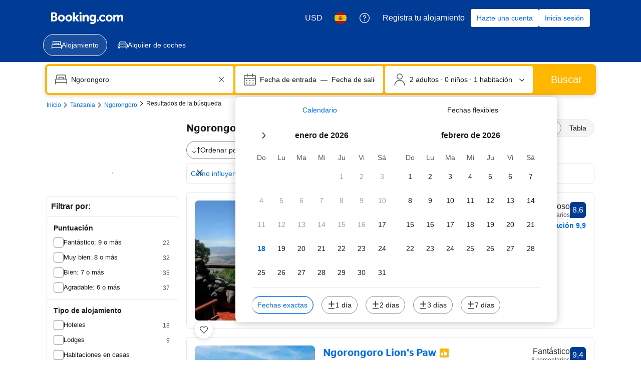

--- FILE ---
content_type: text/html; charset=UTF-8
request_url: https://booking.com/searchresults.es.html?aid=2367844&city=-2571768&class=5
body_size: 1812
content:
<!DOCTYPE html>
<html lang="en">
<head>
    <meta charset="utf-8">
    <meta name="viewport" content="width=device-width, initial-scale=1">
    <title></title>
    <style>
        body {
            font-family: "Arial";
        }
    </style>
    <script type="text/javascript">
    window.awsWafCookieDomainList = ['booking.com'];
    window.gokuProps = {
"key":"AQIDAHjcYu/GjX+QlghicBgQ/7bFaQZ+m5FKCMDnO+vTbNg96AEjXDd5GG2UH21aRSEdOOwEAAAAfjB8BgkqhkiG9w0BBwagbzBtAgEAMGgGCSqGSIb3DQEHATAeBglghkgBZQMEAS4wEQQMJRvj6KHN1SZDyy/bAgEQgDuB43sNIUY3n1BtkX7MJggT1sT3DunwpTm7Vis+NY8Ug+2LuSOB5YQEK8OE4REU0M09ckOEhHSpn/2kHw==",
          "iv":"D5490gCrUQAABkNA",
          "context":"kqO+FEYfelBT512lsQttwayLSCrcOrx9crxFXT03Zuy4sYtYtDDBXgErqEHkLSIoDNu4Eszjo6BZrlsZpHs7ncRTQE9vEdKyEnPwCpvJJ6BDt2uHZpttvYbul1Afr0BOmuRYstoZnk2L7EflG/o5Tcx0ZJuxJQhAxuJDkP/bLe9EsqUMOp/hJc8kEefb148CGRIFR55MewF/6RDykkOXDWVAnvRxUz2tXOytYU3Is8dvmVUIfeQRAUtbQ7CU59uhko2a29Oyg0XFCRgRTdZWE4ezfiflN16Nqv/8JqeYefVGv8Nv7Gojoa7V9yEWFmUwQYSd0bW6PzpKN54KBt0pue/3APRIhUmtiFgiK+A57wnM0Hg="
};
    </script>
    <script src="https://d8c14d4960ca.337f8b16.us-east-2.token.awswaf.com/d8c14d4960ca/a18a4859af9c/f81f84a03d17/challenge.js"></script>
</head>
<body>
    <div id="challenge-container"></div>
    <script type="text/javascript">
        AwsWafIntegration.saveReferrer();
        AwsWafIntegration.checkForceRefresh().then((forceRefresh) => {
            if (forceRefresh) {
                AwsWafIntegration.forceRefreshToken().then(() => {
                    window.location.reload(true);
                });
            } else {
                AwsWafIntegration.getToken().then(() => {
                    window.location.reload(true);
                });
            }
        });
    </script>
    <noscript>
        <h1>JavaScript is disabled</h1>
        In order to continue, we need to verify that you're not a robot.
        This requires JavaScript. Enable JavaScript and then reload the page.
    </noscript>
</body>
</html>

--- FILE ---
content_type: text/css
request_url: https://cf.bstatic.com/psb/capla/static/css/7087e556.ccb8aa2e.chunk.css
body_size: 262
content:
.acd0371e31{margin-block-end:var(--bui_spacing_2x);padding:var(--bui_spacing_2x) var(--bui_spacing_2x) 0 var(--bui_spacing_2x)}.d2b2a267b5{margin-block-end:var(--bui_spacing_4x)}.acd0371e31 a{font-weight:400}.acd0371e31 ol li:last-child a{text-decoration:none;color:var(--bui_color_foreground_alt);cursor:default}.acd0371e31 ol{margin:0}

/*# sourceMappingURL=https://istatic.booking.com/internal-static/capla/static/css/7087e556.ccb8aa2e.chunk.css.map*/